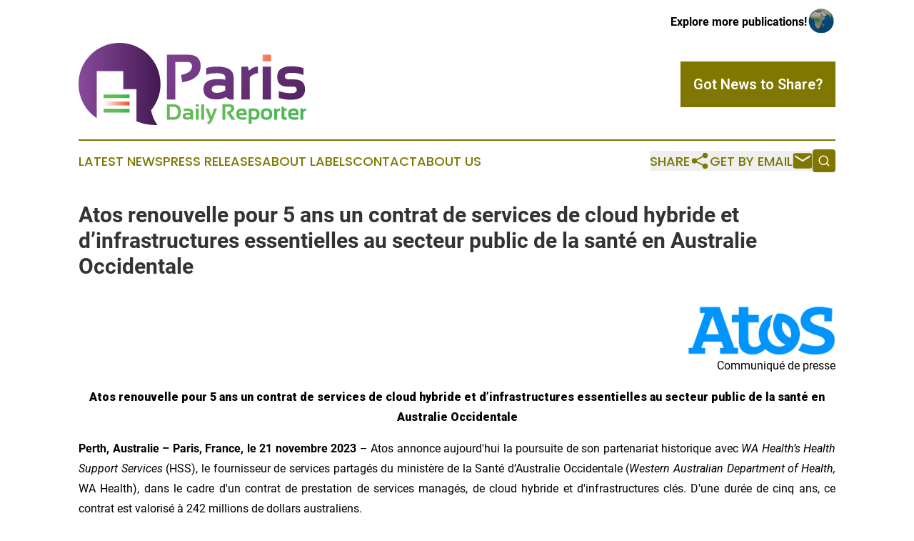

--- FILE ---
content_type: text/html;charset=utf-8
request_url: https://www.parisdailyreporter.com/article/669898065-atos-renouvelle-pour-5-ans-un-contrat-de-services-de-cloud-hybride-et-d-infrastructures-essentielles-au-secteur-public-de-la-sant-en-australie
body_size: 7932
content:
<!DOCTYPE html>
<html lang="en">
<head>
  <title>Atos renouvelle pour 5 ans un contrat de services de cloud hybride et d’infrastructures essentielles au secteur public de la santé en Australie Occidentale  | Paris Daily Reporter</title>
  <meta charset="utf-8">
  <meta name="viewport" content="width=device-width, initial-scale=1">
    <meta name="description" content="Paris Daily Reporter is an online news publication focusing on the France: Following the news from France">
    <link rel="icon" href="https://cdn.newsmatics.com/agp/sites/parisdailyreporter-favicon-1.png" type="image/png">
  <meta name="csrf-token" content="8547KHvvg4vl8DOH5zESD3PnUXbfgYqXdiKQ4tgoxks=">
  <meta name="csrf-param" content="authenticity_token">
  <link href="/css/styles.min.css?v1d0b8e25eaccc1ca72b30a2f13195adabfa54991" rel="stylesheet" data-turbo-track="reload">
  <link rel="stylesheet" href="/plugins/vanilla-cookieconsent/cookieconsent.css?v1d0b8e25eaccc1ca72b30a2f13195adabfa54991">
  
<style type="text/css">
    :root {
        --color-primary-background: rgba(127, 119, 0, 0.1);
        --color-primary: #7f7700;
        --color-secondary: #d44421;
    }
</style>

  <script type="importmap">
    {
      "imports": {
          "adController": "/js/controllers/adController.js?v1d0b8e25eaccc1ca72b30a2f13195adabfa54991",
          "alertDialog": "/js/controllers/alertDialog.js?v1d0b8e25eaccc1ca72b30a2f13195adabfa54991",
          "articleListController": "/js/controllers/articleListController.js?v1d0b8e25eaccc1ca72b30a2f13195adabfa54991",
          "dialog": "/js/controllers/dialog.js?v1d0b8e25eaccc1ca72b30a2f13195adabfa54991",
          "flashMessage": "/js/controllers/flashMessage.js?v1d0b8e25eaccc1ca72b30a2f13195adabfa54991",
          "gptAdController": "/js/controllers/gptAdController.js?v1d0b8e25eaccc1ca72b30a2f13195adabfa54991",
          "hamburgerController": "/js/controllers/hamburgerController.js?v1d0b8e25eaccc1ca72b30a2f13195adabfa54991",
          "labelsDescription": "/js/controllers/labelsDescription.js?v1d0b8e25eaccc1ca72b30a2f13195adabfa54991",
          "searchController": "/js/controllers/searchController.js?v1d0b8e25eaccc1ca72b30a2f13195adabfa54991",
          "videoController": "/js/controllers/videoController.js?v1d0b8e25eaccc1ca72b30a2f13195adabfa54991",
          "navigationController": "/js/controllers/navigationController.js?v1d0b8e25eaccc1ca72b30a2f13195adabfa54991"          
      }
    }
  </script>
  <script>
      (function(w,d,s,l,i){w[l]=w[l]||[];w[l].push({'gtm.start':
      new Date().getTime(),event:'gtm.js'});var f=d.getElementsByTagName(s)[0],
      j=d.createElement(s),dl=l!='dataLayer'?'&l='+l:'';j.async=true;
      j.src='https://www.googletagmanager.com/gtm.js?id='+i+dl;
      f.parentNode.insertBefore(j,f);
      })(window,document,'script','dataLayer','GTM-KGCXW2X');
  </script>

  <script>
    window.dataLayer.push({
      'cookie_settings': 'delta'
    });
  </script>
</head>
<body class="df-5 is-subpage">
<noscript>
  <iframe src="https://www.googletagmanager.com/ns.html?id=GTM-KGCXW2X"
          height="0" width="0" style="display:none;visibility:hidden"></iframe>
</noscript>
<div class="layout">

  <!-- Top banner -->
  <div class="max-md:hidden w-full content universal-ribbon-inner flex justify-end items-center">
    <a href="https://www.affinitygrouppublishing.com/" target="_blank" class="brands">
      <span class="font-bold text-black">Explore more publications!</span>
      <div>
        <img src="/images/globe.png" height="40" width="40" class="icon-globe"/>
      </div>
    </a>
  </div>
  <header data-controller="hamburger">
  <div class="content">
    <div class="header-top">
      <div class="flex gap-2 masthead-container justify-between items-center">
        <div class="mr-4 logo-container">
          <a href="/">
              <img src="https://cdn.newsmatics.com/agp/sites/parisdailyreporter-logo-1.svg" alt="Paris Daily Reporter"
                class="max-md:!h-[60px] lg:!max-h-[115px]" height="118"
                width="auto" />
          </a>
        </div>
        <button class="hamburger relative w-8 h-6">
          <span aria-hidden="true"
            class="block absolute h-[2px] w-9 bg-[--color-primary] transform transition duration-500 ease-in-out -translate-y-[15px]"></span>
          <span aria-hidden="true"
            class="block absolute h-[2px] w-7 bg-[--color-primary] transform transition duration-500 ease-in-out translate-x-[7px]"></span>
          <span aria-hidden="true"
            class="block absolute h-[2px] w-9 bg-[--color-primary] transform transition duration-500 ease-in-out translate-y-[15px]"></span>
        </button>
        <a href="/submit-news" class="max-md:hidden button button-upload-content button-primary w-fit">
          <span>Got News to Share?</span>
        </a>
      </div>
      <!--  Screen size line  -->
      <div class="absolute bottom-0 -ml-[20px] w-screen h-[1px] bg-[--color-primary] z-50 md:hidden">
      </div>
    </div>
    <!-- Navigation bar -->
    <div class="navigation is-hidden-on-mobile" id="main-navigation">
      <div class="w-full md:hidden">
        <div data-controller="search" class="relative w-full">
  <div data-search-target="form" class="relative active">
    <form data-action="submit->search#performSearch" class="search-form">
      <input type="text" name="query" placeholder="Search..." data-search-target="input" class="search-input md:hidden" />
      <button type="button" data-action="click->search#toggle" data-search-target="icon" class="button-search">
        <img height="18" width="18" src="/images/search.svg" />
      </button>
    </form>
  </div>
</div>

      </div>
      <nav class="navigation-part">
          <a href="/latest-news" class="nav-link">
            Latest News
          </a>
          <a href="/press-releases" class="nav-link">
            Press Releases
          </a>
          <a href="/about-labels" class="nav-link">
            About Labels
          </a>
          <a href="/contact" class="nav-link">
            Contact
          </a>
          <a href="/about" class="nav-link">
            About Us
          </a>
      </nav>
      <div class="w-full md:w-auto md:justify-end">
        <div data-controller="navigation" class="header-actions hidden">
  <button class="nav-link flex gap-1 items-center" onclick="window.ShareDialog.openDialog()">
    <span data-navigation-target="text">
      Share
    </span>
    <span class="icon-share"></span>
  </button>
  <button onclick="window.AlertDialog.openDialog()" class="nav-link nav-link-email flex items-center gap-1.5">
    <span data-navigation-target="text">
      Get by Email
    </span>
    <span class="icon-mail"></span>
  </button>
  <div class="max-md:hidden">
    <div data-controller="search" class="relative w-full">
  <div data-search-target="form" class="relative active">
    <form data-action="submit->search#performSearch" class="search-form">
      <input type="text" name="query" placeholder="Search..." data-search-target="input" class="search-input md:hidden" />
      <button type="button" data-action="click->search#toggle" data-search-target="icon" class="button-search">
        <img height="18" width="18" src="/images/search.svg" />
      </button>
    </form>
  </div>
</div>

  </div>
</div>

      </div>
      <a href="/submit-news" class="md:hidden uppercase button button-upload-content button-primary w-fit">
        <span>Got News to Share?</span>
      </a>
      <a href="https://www.affinitygrouppublishing.com/" target="_blank" class="nav-link-agp">
        Explore more publications!
        <img src="/images/globe.png" height="35" width="35" />
      </a>
    </div>
  </div>
</header>

  <div id="main-content" class="content">
    <div id="flash-message"></div>
    <h1>Atos renouvelle pour 5 ans un contrat de services de cloud hybride et d’infrastructures essentielles au secteur public de la santé en Australie Occidentale </h1>
<div class="press-release">
  
      <p align="right"><img alt="" data-mce-src="/api/ImageRender/DownloadFile?resourceId=e6ddbf9e-24a7-4e32-af0e-9bcbb817bbe3&amp;size=3" height="71.0px" name="GNW_RichHtml_IMG" src="https://ml-eu.globenewswire.com/Resource/Download/e6ddbf9e-24a7-4e32-af0e-9bcbb817bbe3" width="206.55px">Communiqu&#xE9; de presse</p>  <p align="center"><strong><strong>Atos renouvelle pour 5 ans un contrat de services de cloud hybride et d&#x2019;infrastructures essentielles au secteur public de la sant&#xE9; en Australie Occidentale </strong></strong></p>  <p align="justify"><strong>Perth, Australie &#x2013; Paris, France, le 21 novembre 2023</strong> &#x2013; Atos annonce aujourd'hui la poursuite de son partenariat historique avec <em>WA Health&#x2019;s Health Support Services</em> (HSS), le fournisseur de services partag&#xE9;s du minist&#xE8;re de la Sant&#xE9; d&#x2019;Australie Occidentale (<em>Western Australian Department of Health, </em>WA Health), dans le cadre d'un contrat de prestation de services manag&#xE9;s, de cloud hybride et d'infrastructures cl&#xE9;s. D'une dur&#xE9;e de cinq ans, ce contrat est valoris&#xE9; &#xE0; 242 millions de dollars australiens. </p>  <p align="justify">Atos fournira des solutions technologiques de pointe sp&#xE9;cialement con&#xE7;ues pour soutenir la digitalisation continue des dossiers m&#xE9;dicaux et des syst&#xE8;mes de sant&#xE9;, afin que la population d&#x2019;Australie Occidentale continue de b&#xE9;n&#xE9;ficier d&#x2019;un niveau de soins parmi les plus &#xE9;lev&#xE9;s au monde.</p>  <p align="justify"><strong>Daniele Principato, Directeur de la r&#xE9;gion Asie Pacifique, Atos</strong>, a d&#xE9;clar&#xE9;&#xA0;:<em> &#xAB;&#xA0;Nous sommes tr&#xE8;s fiers de poursuivre notre partenariat avec HSS en Australie occidentale. Le renouvellement de ce contrat t&#xE9;moigne de notre capacit&#xE9; &#xE0; fournir des services technologiques de premier ordre &#xE0; nos clients de la r&#xE9;gion Asie Pacifique et souligne notre fort engagement sur le march&#xE9; australien.&#xA0;&#xBB;</em></p>  <p align="justify"><strong>James Berry, Directeur Australie et Nouvelle Z&#xE9;lande, Atos</strong>, a d&#xE9;clar&#xE9;&#xA0;:<em> &#xAB;&#xA0;D&#xE8;s le d&#xE9;but de notre partenariat, nous avons forg&#xE9; une relation solide en collaborant &#xE9;troitement pour cr&#xE9;er HealthNext et am&#xE9;liorer aussi bien la qualit&#xE9; que la performance de l&#x2019;infrastructure informatique et de communication de HSS. Aujourd'hui, nous nous r&#xE9;jouissons de continuer &#xE0; r&#xE9;unir le meilleur de nos ressources humaines et technologiques pour que le d&#xE9;ploiement de la strat&#xE9;gie num&#xE9;rique du syst&#xE8;me de sant&#xE9; d'Australie Occidentale par HSS soit un succ&#xE8;s. &#xBB;</em></p>  <p align="justify"><strong>Jonathan Smith, Directeur de l'information de HSS</strong>, a d&#xE9;clar&#xE9;&#xA0;:<em> &#xAB;&#xA0;Nous sommes tr&#xE8;s heureux d&#x2019;annoncer le renouvellement de notre partenariat avec Atos. Ensemble, nous avons d&#xE9;j&#xE0; mis en &#x153;uvre avec succ&#xE8;s le plus grand programme de refonte de plateforme applicative jamais engag&#xE9; par WA Health, un projet achev&#xE9; dans les d&#xE9;lais et qui r&#xE9;pond &#xE0; nos exigences en termes de conformit&#xE9; et de s&#xE9;curit&#xE9;. Nous sommes impatients de poursuivre notre collaboration avec Atos afin de mettre en &#x153;uvre la strat&#xE9;gie digitale de WA Health.&#xA0;</em>&#xBB;</p>  <p align="justify">Atos et HSS collaborent &#xE9;troitement depuis 2019 sur l&#x2019;&#xE9;volution et la digitalisation des syst&#xE8;mes d&#x2019;information et de communication de WA Health. L'accord initial entre les deux partenaires comprenait la prestation de solutions de cloud priv&#xE9;, de cloud public, d'orchestration de cloud hybride, de co-localisation et de services manag&#xE9;s pour plus de 2000 serveurs, h&#xE9;bergeant plus de 1000 applications, ainsi qu&#x2019;une prestation de services manag&#xE9;s de cloud public s&#x2019;appuyant sur trois hyperscalers. </p>  <p align="justify">Ensemble, Atos et HSS con&#xE7;oivent la strat&#xE9;gie informatique et d&#xE9;ploient des programmes informatiques complexes et &#xE0; grande &#xE9;chelle.</p>  <p align="justify">Cette collaboration continue permet &#xE0; HSS et &#xE0; son client, WA Health, de tirer parti des solutions de pointe d'Atos pour mieux prioriser et servir les besoins de sant&#xE9; de la population d'Australie Occidentale. </p>  <p align="justify">Pour en savoir plus sur les solutions Tech Foundations d'Atos&#xA0;: <a href="https://www.globenewswire.com/Tracker?data=zhtm63oDhr7qqfhpY1QX4g47pW3CNQWNjraB0v7SHuj1VjcbtKb3lflEp8yZoeFQY9fGDcuW1P3YStcWnPxtjK_Z00gDn8M7NnynrYWkeAi2IxvA12QwljJUcx6VEPJSk7LcwsvNnimK12g0oTdH89bd-uqUPmd-Z0_wxu7FB9M=" rel="nofollow" target="_blank">https://atos.net/advancing-what-matters/en/</a></p>  <p align="center">***</p>  <p align="justify"><strong>&#xC0; propos d&#x2019;Atos </strong><br>Atos est un leader international de la transformation digitale avec 105 000 collaborateurs et un chiffre d&#x2019;affaires annuel d&#x2019;environ 11 milliards d&#x2019;euros. Num&#xE9;ro un europ&#xE9;en du cloud, de la cybers&#xE9;curit&#xE9; et des supercalculateurs, le Groupe fournit des solutions int&#xE9;gr&#xE9;es pour tous les secteurs, dans 69 pays. Pionnier des services et produits de d&#xE9;carbonation, Atos s&#x2019;engage &#xE0; fournir des solutions num&#xE9;riques s&#xE9;curis&#xE9;es et d&#xE9;carbon&#xE9;es &#xE0; ses clients. Atos est une SE (Soci&#xE9;t&#xE9; Europ&#xE9;enne) cot&#xE9;e sur Euronext Paris.</p>  <p align="justify">La&#xA0;<a href="https://www.globenewswire.com/Tracker?data=niMxSroWxpZy5XzpOg_O-6Ne0m00ineod4wiG-SewZLX6QbhSBN-pQ57qVKOrKjaqOvEFMpdlPTABOb4C0n3FF-kh9_qi4FagzFFgi8RLfK37HTrNseKnZKfcfiTE8uF" rel="nofollow" target="_blank">raison d&#x2019;&#xEA;tre d&#x2019;Atos</a>&#xA0;est de contribuer &#xE0; fa&#xE7;onner l&#x2019;espace informationnel. Avec ses comp&#xE9;tences et ses services, le Groupe supporte le d&#xE9;veloppement de la connaissance, de l&#x2019;&#xE9;ducation et de la recherche dans une approche pluriculturelle et contribue au d&#xE9;veloppement de l&#x2019;excellence scientifique et technologique. Partout dans le monde, Atos permet &#xE0; ses clients et &#xE0; ses collaborateurs, et plus g&#xE9;n&#xE9;ralement au plus grand nombre, de vivre, travailler et progresser durablement et en toute confiance dans l&#x2019;espace informationnel.</p>  <p align="justify"><strong>Contacts presse</strong><br>Lucie Leonardi | <a href="https://www.globenewswire.com/Tracker?data=27Znj7UDALdsUcoVkPb6skE6fyw4Ai81qIEZfDW2MyxOtMj9lw9C-SVyMFbTOesawQKQ8OHitttwuP1CkK-6a9_ZmPQ9XLBi2kcxcc9fkU8=" rel="nofollow" target="_blank">lucie.leonardi@atos.net</a> | +61 458670271<br>Isabelle Grang&#xE9; | <a href="https://www.globenewswire.com/Tracker?data=VZ1_4_PZfTtofWi9qUDeClaVEF4X5VYu4NnpsOVCZnYmyXdzN1DnIBMFPEVZVccUVqqatARYnE1PPyjtZCTXZ3N9JgT1yqUzNv1PFGuv2tdJgDQWSB9yke814yf-DvbJ" rel="nofollow" target="_blank">isabelle.grange@atos.net</a> | +33 (0) 6 64 56 74 88</p>  <p></p> <p id="gnw_attachments_section-header">
    <strong>Pi&#xE8;ces jointes</strong>
</p>
<ul id="gnw_attachments_section-items">
            <li>
        <a target="_blank" href="https://ml-eu.globenewswire.com/Resource/Download/5c2f0181-6f05-4ce8-85aa-85863e461b81" rel="nofollow">HSS and Atos</a>
      </li>
            <li>
        <a target="_blank" href="https://ml-eu.globenewswire.com/Resource/Download/fd5c263f-3d59-44b8-abbb-07529cc73b64" rel="nofollow">CP - Atos renouvelle pour 5 ans un contrat de services de cloud hybride et d&#x2019;infrastructures dans le secteur public de la sant&#xE9; en Australie Occidentale</a>
      </li>
      </ul>
<img class="__GNW8366DE3E__IMG" src="https://www.globenewswire.com/newsroom/ti?nf=MTAwMDkwMDM2MSM0MDE2OTA0NzYjMTAxMDk1NQ=="> <br><img src="https://ml-eu.globenewswire.com/media/ZGMzNjJiNTItMmI5YS00OWY4LWEyYTQtMmNjZmY0NTMzYmY5LTEwMTA5NTU=/tiny/Atos-International.png" referrerpolicy="no-referrer-when-downgrade"><p><a href="https://www.globenewswire.com/NewsRoom/AttachmentNg/7bfbf7a2-4bbd-4e56-b847-63e271a8e3fd" rel="nofollow"><img src="https://ml-eu.globenewswire.com/media/7bfbf7a2-4bbd-4e56-b847-63e271a8e3fd/small/" border="0" width="150" height="107" alt="Primary Logo"></a></p>
<div style="padding:0px;width: 100%;">
<div style="clear:both"></div>
<div style="float: right;padding-left:20px">
<div><h5>HSS and Atos</h5></div>
<div> <a target="_blank" href="https://www.globenewswire.com/NewsRoom/AttachmentNg/5c2f0181-6f05-4ce8-85aa-85863e461b81/fr" rel="nofollow"><img src="https://ml-eu.globenewswire.com/media/5c2f0181-6f05-4ce8-85aa-85863e461b81/medium/hss-and-atos.jpg"> </a>
</div>
<p></p>
<div> <h5>Daniele Principato, CEO Atos APAC; Robert Toms, Chief Executive HSS; Katerina Andronis, Client Executive Partner Atos; James Berry, Managing Director Atos Australia &amp; New Zealand; Jonathan Smith, Chief Information Officer HSS</h5>
</div>
</div>
</div>
    <p>
  Legal Disclaimer:
</p>
<p>
  EIN Presswire provides this news content "as is" without warranty of any kind. We do not accept any responsibility or liability
  for the accuracy, content, images, videos, licenses, completeness, legality, or reliability of the information contained in this
  article. If you have any complaints or copyright issues related to this article, kindly contact the author above.
</p>
<img class="prtr" src="https://www.einpresswire.com/tracking/article.gif?t=5&a=Eshu5SkBAglb6XX_&i=NtmYWlmm5gorO9oC" alt="">
</div>

  </div>
</div>
<footer class="footer footer-with-line">
  <div class="content flex flex-col">
    <p class="footer-text text-sm mb-4 order-2 lg:order-1">© 1995-2026 Newsmatics Inc. dba Affinity Group Publishing &amp; Paris Daily Reporter. All Rights Reserved.</p>
    <div class="footer-nav lg:mt-2 mb-[30px] lg:mb-0 flex gap-7 flex-wrap justify-center order-1 lg:order-2">
        <a href="/about" class="footer-link">About</a>
        <a href="/archive" class="footer-link">Press Release Archive</a>
        <a href="/submit-news" class="footer-link">Submit Press Release</a>
        <a href="/legal/terms" class="footer-link">Terms &amp; Conditions</a>
        <a href="/legal/dmca" class="footer-link">Copyright/DMCA Policy</a>
        <a href="/legal/privacy" class="footer-link">Privacy Policy</a>
        <a href="/contact" class="footer-link">Contact</a>
    </div>
  </div>
</footer>
<div data-controller="dialog" data-dialog-url-value="/" data-action="click->dialog#clickOutside">
  <dialog
    class="modal-shadow fixed backdrop:bg-black/20 z-40 text-left bg-white rounded-full w-[350px] h-[350px] overflow-visible"
    data-dialog-target="modal"
  >
    <div class="text-center h-full flex items-center justify-center">
      <button data-action="click->dialog#close" type="button" class="modal-share-close-button">
        ✖
      </button>
      <div>
        <div class="mb-4">
          <h3 class="font-bold text-[28px] mb-3">Share us</h3>
          <span class="text-[14px]">on your social networks:</span>
        </div>
        <div class="flex gap-6 justify-center text-center">
          <a href="https://www.facebook.com/sharer.php?u=https://www.parisdailyreporter.com" class="flex flex-col items-center font-bold text-[#4a4a4a] text-sm" target="_blank">
            <span class="h-[55px] flex items-center">
              <img width="40px" src="/images/fb.png" alt="Facebook" class="mb-2">
            </span>
            <span class="text-[14px]">
              Facebook
            </span>
          </a>
          <a href="https://www.linkedin.com/sharing/share-offsite/?url=https://www.parisdailyreporter.com" class="flex flex-col items-center font-bold text-[#4a4a4a] text-sm" target="_blank">
            <span class="h-[55px] flex items-center">
              <img width="40px" height="40px" src="/images/linkedin.png" alt="LinkedIn" class="mb-2">
            </span>
            <span class="text-[14px]">
            LinkedIn
            </span>
          </a>
        </div>
      </div>
    </div>
  </dialog>
</div>

<div data-controller="alert-dialog" data-action="click->alert-dialog#clickOutside">
  <dialog
    class="fixed backdrop:bg-black/20 modal-shadow z-40 text-left bg-white rounded-full w-full max-w-[450px] aspect-square overflow-visible"
    data-alert-dialog-target="modal">
    <div class="flex items-center text-center -mt-4 h-full flex-1 p-8 md:p-12">
      <button data-action="click->alert-dialog#close" type="button" class="modal-close-button">
        ✖
      </button>
      <div class="w-full" data-alert-dialog-target="subscribeForm">
        <img class="w-8 mx-auto mb-4" src="/images/agps.svg" alt="AGPs" />
        <p class="md:text-lg">Get the latest news on this topic.</p>
        <h3 class="dialog-title mt-4">SIGN UP FOR FREE TODAY</h3>
        <form data-action="submit->alert-dialog#submit" method="POST" action="/alerts">
  <input type="hidden" name="authenticity_token" value="8547KHvvg4vl8DOH5zESD3PnUXbfgYqXdiKQ4tgoxks=">

  <input data-alert-dialog-target="fullnameInput" type="text" name="fullname" id="fullname" autocomplete="off" tabindex="-1">
  <label>
    <input data-alert-dialog-target="emailInput" placeholder="Email address" name="email" type="email"
      value=""
      class="rounded-xs mb-2 block w-full bg-white px-4 py-2 text-gray-900 border-[1px] border-solid border-gray-600 focus:border-2 focus:border-gray-800 placeholder:text-gray-400"
      required>
  </label>
  <div class="text-red-400 text-sm" data-alert-dialog-target="errorMessage"></div>

  <input data-alert-dialog-target="timestampInput" type="hidden" name="timestamp" value="1769198761" autocomplete="off" tabindex="-1">

  <input type="submit" value="Sign Up"
    class="!rounded-[3px] w-full mt-2 mb-4 bg-primary px-5 py-2 leading-5 font-semibold text-white hover:color-primary/75 cursor-pointer">
</form>
<a data-action="click->alert-dialog#close" class="text-black underline hover:no-underline inline-block mb-4" href="#">No Thanks</a>
<p class="text-[15px] leading-[22px]">
  By signing to this email alert, you<br /> agree to our
  <a href="/legal/terms" class="underline text-primary hover:no-underline" target="_blank">Terms & Conditions</a>
</p>

      </div>
      <div data-alert-dialog-target="checkEmail" class="hidden">
        <img class="inline-block w-9" src="/images/envelope.svg" />
        <h3 class="dialog-title">Check Your Email</h3>
        <p class="text-lg mb-12">We sent a one-time activation link to <b data-alert-dialog-target="userEmail"></b>.
          Just click on the link to
          continue.</p>
        <p class="text-lg">If you don't see the email in your inbox, check your spam folder or <a
            class="underline text-primary hover:no-underline" data-action="click->alert-dialog#showForm" href="#">try
            again</a>
        </p>
      </div>

      <!-- activated -->
      <div data-alert-dialog-target="activated" class="hidden">
        <img class="w-8 mx-auto mb-4" src="/images/agps.svg" alt="AGPs" />
        <h3 class="dialog-title">SUCCESS</h3>
        <p class="text-lg">You have successfully confirmed your email and are subscribed to <b>
            Paris Daily Reporter
          </b> daily
          news alert.</p>
      </div>
      <!-- alreadyActivated -->
      <div data-alert-dialog-target="alreadyActivated" class="hidden">
        <img class="w-8 mx-auto mb-4" src="/images/agps.svg" alt="AGPs" />
        <h3 class="dialog-title">Alert was already activated</h3>
        <p class="text-lg">It looks like you have already confirmed and are receiving the <b>
            Paris Daily Reporter
          </b> daily news
          alert.</p>
      </div>
      <!-- activateErrorMessage -->
      <div data-alert-dialog-target="activateErrorMessage" class="hidden">
        <img class="w-8 mx-auto mb-4" src="/images/agps.svg" alt="AGPs" />
        <h3 class="dialog-title">Oops!</h3>
        <p class="text-lg mb-4">It looks like something went wrong. Please try again.</p>
        <form data-action="submit->alert-dialog#submit" method="POST" action="/alerts">
  <input type="hidden" name="authenticity_token" value="8547KHvvg4vl8DOH5zESD3PnUXbfgYqXdiKQ4tgoxks=">

  <input data-alert-dialog-target="fullnameInput" type="text" name="fullname" id="fullname" autocomplete="off" tabindex="-1">
  <label>
    <input data-alert-dialog-target="emailInput" placeholder="Email address" name="email" type="email"
      value=""
      class="rounded-xs mb-2 block w-full bg-white px-4 py-2 text-gray-900 border-[1px] border-solid border-gray-600 focus:border-2 focus:border-gray-800 placeholder:text-gray-400"
      required>
  </label>
  <div class="text-red-400 text-sm" data-alert-dialog-target="errorMessage"></div>

  <input data-alert-dialog-target="timestampInput" type="hidden" name="timestamp" value="1769198761" autocomplete="off" tabindex="-1">

  <input type="submit" value="Sign Up"
    class="!rounded-[3px] w-full mt-2 mb-4 bg-primary px-5 py-2 leading-5 font-semibold text-white hover:color-primary/75 cursor-pointer">
</form>
<a data-action="click->alert-dialog#close" class="text-black underline hover:no-underline inline-block mb-4" href="#">No Thanks</a>
<p class="text-[15px] leading-[22px]">
  By signing to this email alert, you<br /> agree to our
  <a href="/legal/terms" class="underline text-primary hover:no-underline" target="_blank">Terms & Conditions</a>
</p>

      </div>

      <!-- deactivated -->
      <div data-alert-dialog-target="deactivated" class="hidden">
        <img class="w-8 mx-auto mb-4" src="/images/agps.svg" alt="AGPs" />
        <h3 class="dialog-title">You are Unsubscribed!</h3>
        <p class="text-lg">You are no longer receiving the <b>
            Paris Daily Reporter
          </b>daily news alert.</p>
      </div>
      <!-- alreadyDeactivated -->
      <div data-alert-dialog-target="alreadyDeactivated" class="hidden">
        <img class="w-8 mx-auto mb-4" src="/images/agps.svg" alt="AGPs" />
        <h3 class="dialog-title">You have already unsubscribed!</h3>
        <p class="text-lg">You are no longer receiving the <b>
            Paris Daily Reporter
          </b> daily news alert.</p>
      </div>
      <!-- deactivateErrorMessage -->
      <div data-alert-dialog-target="deactivateErrorMessage" class="hidden">
        <img class="w-8 mx-auto mb-4" src="/images/agps.svg" alt="AGPs" />
        <h3 class="dialog-title">Oops!</h3>
        <p class="text-lg">Try clicking the Unsubscribe link in the email again and if it still doesn't work, <a
            href="/contact">contact us</a></p>
      </div>
    </div>
  </dialog>
</div>

<script src="/plugins/vanilla-cookieconsent/cookieconsent.umd.js?v1d0b8e25eaccc1ca72b30a2f13195adabfa54991"></script>
  <script src="/js/cookieconsent.js?v1d0b8e25eaccc1ca72b30a2f13195adabfa54991"></script>

<script type="module" src="/js/app.js?v1d0b8e25eaccc1ca72b30a2f13195adabfa54991"></script>
</body>
</html>


--- FILE ---
content_type: image/svg+xml
request_url: https://cdn.newsmatics.com/agp/sites/parisdailyreporter-logo-1.svg
body_size: 25559
content:
<?xml version="1.0" encoding="UTF-8" standalone="no"?>
<svg
   xmlns:dc="http://purl.org/dc/elements/1.1/"
   xmlns:cc="http://creativecommons.org/ns#"
   xmlns:rdf="http://www.w3.org/1999/02/22-rdf-syntax-ns#"
   xmlns:svg="http://www.w3.org/2000/svg"
   xmlns="http://www.w3.org/2000/svg"
   viewBox="0 0 329.12399 118.56849"
   height="118.56849"
   width="329.12399"
   xml:space="preserve"
   id="svg2"
   version="1.1"><metadata
     id="metadata8"><rdf:RDF><cc:Work
         rdf:about=""><dc:format>image/svg+xml</dc:format><dc:type
           rdf:resource="http://purl.org/dc/dcmitype/StillImage" /></cc:Work></rdf:RDF></metadata><defs
     id="defs6"><linearGradient
       id="linearGradient28"
       spreadMethod="pad"
       gradientTransform="matrix(156.56812,-156.56812,-156.56812,-156.56812,144.64766,201.29549)"
       gradientUnits="userSpaceOnUse"
       y2="0"
       x2="1"
       y1="0"
       x1="0"><stop
         id="stop24"
         offset="0"
         style="stop-opacity:1;stop-color:#894a9c" /><stop
         id="stop26"
         offset="1"
         style="stop-opacity:1;stop-color:#431952" /></linearGradient><linearGradient
       id="linearGradient48"
       spreadMethod="pad"
       gradientTransform="matrix(156.56812,-156.56812,-156.56812,-156.56812,161.67267,218.32051)"
       gradientUnits="userSpaceOnUse"
       y2="0"
       x2="1"
       y1="0"
       x1="0"><stop
         id="stop44"
         offset="0"
         style="stop-opacity:1;stop-color:#894a9c" /><stop
         id="stop46"
         offset="1"
         style="stop-opacity:1;stop-color:#431952" /></linearGradient><linearGradient
       id="linearGradient68"
       spreadMethod="pad"
       gradientTransform="matrix(156.56812,-156.56812,-156.56812,-156.56812,178.79489,235.44273)"
       gradientUnits="userSpaceOnUse"
       y2="0"
       x2="1"
       y1="0"
       x1="0"><stop
         id="stop64"
         offset="0"
         style="stop-opacity:1;stop-color:#894a9c" /><stop
         id="stop66"
         offset="1"
         style="stop-opacity:1;stop-color:#431952" /></linearGradient><linearGradient
       id="linearGradient88"
       spreadMethod="pad"
       gradientTransform="matrix(54.187469,-34.770294,-34.770294,-54.187469,241.03777,204.46454)"
       gradientUnits="userSpaceOnUse"
       y2="0"
       x2="1"
       y1="0"
       x1="0"><stop
         id="stop84"
         offset="0"
         style="stop-opacity:1;stop-color:#ffef1f" /><stop
         id="stop86"
         offset="1"
         style="stop-opacity:1;stop-color:#ffffff" /></linearGradient><linearGradient
       id="linearGradient108"
       spreadMethod="pad"
       gradientTransform="matrix(54.187469,-34.770294,-34.770294,-54.187469,241.03777,204.46454)"
       gradientUnits="userSpaceOnUse"
       y2="0"
       x2="1"
       y1="0"
       x1="0"><stop
         id="stop104"
         offset="0"
         style="stop-opacity:1;stop-color:#ffffff" /><stop
         id="stop106"
         offset="1"
         style="stop-opacity:1;stop-color:#ef4c27" /></linearGradient><linearGradient
       id="linearGradient128"
       spreadMethod="pad"
       gradientTransform="matrix(121.46671,-121.46671,-121.46671,-121.46671,211.4583,221.33569)"
       gradientUnits="userSpaceOnUse"
       y2="0"
       x2="1"
       y1="0"
       x1="0"><stop
         id="stop124"
         offset="0"
         style="stop-opacity:1;stop-color:#894a9c" /><stop
         id="stop126"
         offset="1"
         style="stop-opacity:1;stop-color:#431952" /></linearGradient><linearGradient
       id="linearGradient148"
       spreadMethod="pad"
       gradientTransform="matrix(156.56812,-156.56812,-156.56812,-156.56812,201.24843,257.89627)"
       gradientUnits="userSpaceOnUse"
       y2="0"
       x2="1"
       y1="0"
       x1="0"><stop
         id="stop144"
         offset="0"
         style="stop-opacity:1;stop-color:#894a9c" /><stop
         id="stop146"
         offset="1"
         style="stop-opacity:1;stop-color:#431952" /></linearGradient><linearGradient
       id="linearGradient170"
       spreadMethod="pad"
       gradientTransform="matrix(156.56812,-156.56812,-156.56812,-156.56812,121.0145,177.66234)"
       gradientUnits="userSpaceOnUse"
       y2="0"
       x2="1"
       y1="0"
       x1="0"><stop
         id="stop164"
         offset="0"
         style="stop-opacity:1;stop-color:#62bb56" /><stop
         id="stop166"
         offset="0.49817839"
         style="stop-opacity:1;stop-color:#62bb56" /><stop
         id="stop168"
         offset="1"
         style="stop-opacity:1;stop-color:#37b453" /></linearGradient><linearGradient
       id="linearGradient192"
       spreadMethod="pad"
       gradientTransform="matrix(156.56812,-156.56812,-156.56812,-156.56812,128.39789,185.04573)"
       gradientUnits="userSpaceOnUse"
       y2="0"
       x2="1"
       y1="0"
       x1="0"><stop
         id="stop186"
         offset="0"
         style="stop-opacity:1;stop-color:#62bb56" /><stop
         id="stop188"
         offset="0.49817839"
         style="stop-opacity:1;stop-color:#62bb56" /><stop
         id="stop190"
         offset="1"
         style="stop-opacity:1;stop-color:#37b453" /></linearGradient><linearGradient
       id="linearGradient214"
       spreadMethod="pad"
       gradientTransform="matrix(156.56812,-156.56812,-156.56812,-156.56812,134.61687,191.26469)"
       gradientUnits="userSpaceOnUse"
       y2="0"
       x2="1"
       y1="0"
       x1="0"><stop
         id="stop208"
         offset="0"
         style="stop-opacity:1;stop-color:#62bb56" /><stop
         id="stop210"
         offset="0.49817839"
         style="stop-opacity:1;stop-color:#62bb56" /><stop
         id="stop212"
         offset="1"
         style="stop-opacity:1;stop-color:#37b453" /></linearGradient><linearGradient
       id="linearGradient236"
       spreadMethod="pad"
       gradientTransform="matrix(156.56812,-156.56812,-156.56812,-156.56812,137.61597,194.26379)"
       gradientUnits="userSpaceOnUse"
       y2="0"
       x2="1"
       y1="0"
       x1="0"><stop
         id="stop230"
         offset="0"
         style="stop-opacity:1;stop-color:#62bb56" /><stop
         id="stop232"
         offset="0.49817839"
         style="stop-opacity:1;stop-color:#62bb56" /><stop
         id="stop234"
         offset="1"
         style="stop-opacity:1;stop-color:#37b453" /></linearGradient><linearGradient
       id="linearGradient258"
       spreadMethod="pad"
       gradientTransform="matrix(156.56812,-156.56812,-156.56812,-156.56812,140.67921,197.32706)"
       gradientUnits="userSpaceOnUse"
       y2="0"
       x2="1"
       y1="0"
       x1="0"><stop
         id="stop252"
         offset="0"
         style="stop-opacity:1;stop-color:#62bb56" /><stop
         id="stop254"
         offset="0.49817839"
         style="stop-opacity:1;stop-color:#62bb56" /><stop
         id="stop256"
         offset="1"
         style="stop-opacity:1;stop-color:#37b453" /></linearGradient><linearGradient
       id="linearGradient280"
       spreadMethod="pad"
       gradientTransform="matrix(156.56812,-156.56812,-156.56812,-156.56812,150.90158,207.54942)"
       gradientUnits="userSpaceOnUse"
       y2="0"
       x2="1"
       y1="0"
       x1="0"><stop
         id="stop274"
         offset="0"
         style="stop-opacity:1;stop-color:#62bb56" /><stop
         id="stop276"
         offset="0.49817839"
         style="stop-opacity:1;stop-color:#62bb56" /><stop
         id="stop278"
         offset="1"
         style="stop-opacity:1;stop-color:#37b453" /></linearGradient><linearGradient
       id="linearGradient302"
       spreadMethod="pad"
       gradientTransform="matrix(156.56812,-156.56812,-156.56812,-156.56812,157.66632,214.31415)"
       gradientUnits="userSpaceOnUse"
       y2="0"
       x2="1"
       y1="0"
       x1="0"><stop
         id="stop296"
         offset="0"
         style="stop-opacity:1;stop-color:#62bb56" /><stop
         id="stop298"
         offset="0.49817839"
         style="stop-opacity:1;stop-color:#62bb56" /><stop
         id="stop300"
         offset="1"
         style="stop-opacity:1;stop-color:#37b453" /></linearGradient><linearGradient
       id="linearGradient324"
       spreadMethod="pad"
       gradientTransform="matrix(156.56812,-156.56812,-156.56812,-156.56812,162.49211,219.13994)"
       gradientUnits="userSpaceOnUse"
       y2="0"
       x2="1"
       y1="0"
       x1="0"><stop
         id="stop318"
         offset="0"
         style="stop-opacity:1;stop-color:#62bb56" /><stop
         id="stop320"
         offset="0.49817839"
         style="stop-opacity:1;stop-color:#62bb56" /><stop
         id="stop322"
         offset="1"
         style="stop-opacity:1;stop-color:#37b453" /></linearGradient><linearGradient
       id="linearGradient346"
       spreadMethod="pad"
       gradientTransform="matrix(156.56812,-156.56812,-156.56812,-156.56812,171.11519,227.76303)"
       gradientUnits="userSpaceOnUse"
       y2="0"
       x2="1"
       y1="0"
       x1="0"><stop
         id="stop340"
         offset="0"
         style="stop-opacity:1;stop-color:#62bb56" /><stop
         id="stop342"
         offset="0.49817839"
         style="stop-opacity:1;stop-color:#62bb56" /><stop
         id="stop344"
         offset="1"
         style="stop-opacity:1;stop-color:#37b453" /></linearGradient><linearGradient
       id="linearGradient368"
       spreadMethod="pad"
       gradientTransform="matrix(156.56812,-156.56812,-156.56812,-156.56812,176.81721,233.46504)"
       gradientUnits="userSpaceOnUse"
       y2="0"
       x2="1"
       y1="0"
       x1="0"><stop
         id="stop362"
         offset="0"
         style="stop-opacity:1;stop-color:#62bb56" /><stop
         id="stop364"
         offset="0.49817839"
         style="stop-opacity:1;stop-color:#62bb56" /><stop
         id="stop366"
         offset="1"
         style="stop-opacity:1;stop-color:#37b453" /></linearGradient><linearGradient
       id="linearGradient390"
       spreadMethod="pad"
       gradientTransform="matrix(156.56812,-156.56812,-156.56812,-156.56812,181.02934,237.67719)"
       gradientUnits="userSpaceOnUse"
       y2="0"
       x2="1"
       y1="0"
       x1="0"><stop
         id="stop384"
         offset="0"
         style="stop-opacity:1;stop-color:#62bb56" /><stop
         id="stop386"
         offset="0.49817839"
         style="stop-opacity:1;stop-color:#62bb56" /><stop
         id="stop388"
         offset="1"
         style="stop-opacity:1;stop-color:#37b453" /></linearGradient><linearGradient
       id="linearGradient412"
       spreadMethod="pad"
       gradientTransform="matrix(156.56812,-156.56812,-156.56812,-156.56812,185.78224,242.43008)"
       gradientUnits="userSpaceOnUse"
       y2="0"
       x2="1"
       y1="0"
       x1="0"><stop
         id="stop406"
         offset="0"
         style="stop-opacity:1;stop-color:#62bb56" /><stop
         id="stop408"
         offset="0.49817839"
         style="stop-opacity:1;stop-color:#62bb56" /><stop
         id="stop410"
         offset="1"
         style="stop-opacity:1;stop-color:#37b453" /></linearGradient><linearGradient
       id="linearGradient434"
       spreadMethod="pad"
       gradientTransform="matrix(156.56812,-156.56812,-156.56812,-156.56812,191.06171,247.70955)"
       gradientUnits="userSpaceOnUse"
       y2="0"
       x2="1"
       y1="0"
       x1="0"><stop
         id="stop428"
         offset="0"
         style="stop-opacity:1;stop-color:#62bb56" /><stop
         id="stop430"
         offset="0.49817839"
         style="stop-opacity:1;stop-color:#62bb56" /><stop
         id="stop432"
         offset="1"
         style="stop-opacity:1;stop-color:#37b453" /></linearGradient><linearGradient
       id="linearGradient454"
       spreadMethod="pad"
       gradientTransform="matrix(88.889893,0,0,-88.889893,77.078331,150.5)"
       gradientUnits="userSpaceOnUse"
       y2="0"
       x2="1"
       y1="0"
       x1="0"><stop
         id="stop450"
         offset="0"
         style="stop-opacity:1;stop-color:#894a9c" /><stop
         id="stop452"
         offset="1"
         style="stop-opacity:1;stop-color:#431952" /></linearGradient><linearGradient
       id="linearGradient476"
       spreadMethod="pad"
       gradientTransform="matrix(28.121471,0,0,-28.121471,104.28342,137.13454)"
       gradientUnits="userSpaceOnUse"
       y2="0"
       x2="1"
       y1="0"
       x1="0"><stop
         id="stop470"
         offset="0"
         style="stop-opacity:1;stop-color:#62bb56" /><stop
         id="stop472"
         offset="0.49817839"
         style="stop-opacity:1;stop-color:#62bb56" /><stop
         id="stop474"
         offset="1"
         style="stop-opacity:1;stop-color:#37b453" /></linearGradient><linearGradient
       id="linearGradient496"
       spreadMethod="pad"
       gradientTransform="matrix(28.121471,0,0,-28.121471,104.28342,129.36009)"
       gradientUnits="userSpaceOnUse"
       y2="0"
       x2="1"
       y1="0"
       x1="0"><stop
         id="stop492"
         offset="0"
         style="stop-opacity:1;stop-color:#ffef1f" /><stop
         id="stop494"
         offset="1"
         style="stop-opacity:1;stop-color:#ffffff" /></linearGradient><linearGradient
       id="linearGradient516"
       spreadMethod="pad"
       gradientTransform="matrix(28.121471,0,0,-28.121471,104.28342,129.36009)"
       gradientUnits="userSpaceOnUse"
       y2="0"
       x2="1"
       y1="0"
       x1="0"><stop
         id="stop512"
         offset="0"
         style="stop-opacity:1;stop-color:#ffffff" /><stop
         id="stop514"
         offset="1"
         style="stop-opacity:1;stop-color:#ef4c27" /></linearGradient><linearGradient
       id="linearGradient538"
       spreadMethod="pad"
       gradientTransform="matrix(28.121471,0,0,-28.121471,104.28342,121.5857)"
       gradientUnits="userSpaceOnUse"
       y2="0"
       x2="1"
       y1="0"
       x1="0"><stop
         id="stop532"
         offset="0"
         style="stop-opacity:1;stop-color:#62bb56" /><stop
         id="stop534"
         offset="0.49817839"
         style="stop-opacity:1;stop-color:#62bb56" /><stop
         id="stop536"
         offset="1"
         style="stop-opacity:1;stop-color:#37b453" /></linearGradient></defs><g
     transform="matrix(1.3333333,0,0,-1.3333333,-102.772,259.95066)"
     id="g10"><g
       id="g12"><g
         id="g14"><g
           id="g20"><g
             id="g22"><path
               id="path30"
               style="fill:url(#linearGradient28);stroke:none"
               d="m 172.937,182.227 v -48.466 h 8.981 v 40.569 h 13.15 c 3.344,0 5.016,-1.559 5.016,-4.677 v 0 c 0,-4.745 -3.954,-7.852 -11.863,-9.321 v 0 l 1.288,-7.998 c 13.309,2.078 19.963,7.942 19.963,17.59 v 0 c 0,8.202 -4.609,12.303 -13.827,12.303 v 0 z" /></g></g></g></g><g
       id="g32"><g
         id="g34"><g
           id="g40"><g
             id="g42"><path
               id="path50"
               style="fill:url(#linearGradient48);stroke:none"
               d="m 215.404,167.653 v -7.117 c 3.84,1.129 7.704,1.694 11.59,1.694 v 0 c 6.169,0 9.253,-1.593 9.253,-4.779 v 0 -2.338 c -2.417,0.451 -5.175,0.678 -8.269,0.678 v 0 c -10.303,0 -15.456,-3.65 -15.456,-10.948 v 0 c 0,-7.388 4.802,-11.082 14.406,-11.082 v 0 c 3.501,0 6.8,0.836 9.896,2.508 v 0 l 3.864,-2.508 h 4.541 v 23.86 c 0,7.817 -6.078,11.727 -18.235,11.727 v 0 c -3.886,0 -7.75,-0.566 -11.59,-1.695 m 6.1,-22.708 c 0,2.712 2.158,4.067 6.474,4.067 v 0 c 3.254,0 6.009,-0.226 8.269,-0.678 v 0 -4.677 c -2.553,-1.853 -5.66,-2.779 -9.319,-2.779 v 0 c -3.616,0 -5.424,1.355 -5.424,4.067" /></g></g></g></g><g
       id="g52"><g
         id="g54"><g
           id="g60"><g
             id="g62"><path
               id="path70"
               style="fill:url(#linearGradient68);stroke:none"
               d="m 261.769,164.806 -1.119,4.542 h -6.948 v -35.587 h 8.981 v 23.826 c 2.644,3.005 5.638,4.507 8.982,4.507 v 0 7.254 c -3.48,0 -6.779,-1.514 -9.896,-4.542" /></g></g></g></g><g
       id="g72"><g
         id="g74"><g
           id="g80"><g
             id="g82"><path
               id="path90"
               style="fill:url(#linearGradient88);stroke:none"
               d="m 276.749,175.109 h 8.981 v 7.117 h -8.981 z" /></g></g></g></g><g
       id="g92"><g
         id="g94"><g
           id="g100"><g
             id="g102"><path
               id="path110"
               style="fill:url(#linearGradient108);stroke:none"
               d="m 276.749,175.109 h 8.981 v 7.117 h -8.981 z" /></g></g></g></g><g
       id="g112"><g
         id="g114"><g
           id="g120"><g
             id="g122"><path
               id="path130"
               style="fill:url(#linearGradient128);stroke:none"
               d="m 276.749,133.761 h 8.981 v 35.587 h -8.981 z" /></g></g></g></g><g
       id="g132"><g
         id="g134"><g
           id="g140"><g
             id="g142"><path
               id="path150"
               style="fill:url(#linearGradient148);stroke:none"
               d="m 292.508,158.503 c 0,-7.231 3.615,-10.846 10.845,-10.846 v 0 h 6.44 c 2.599,0 3.897,-1.131 3.897,-3.39 v 0 c 0,-2.486 -1.931,-3.728 -5.795,-3.728 v 0 c -5.174,0 -9.738,0.791 -13.692,2.373 v 0 -7.457 c 3.954,-1.355 8.405,-2.034 13.353,-2.034 v 0 c 10.077,0 15.116,3.729 15.116,11.186 v 0 c 0,7.229 -3.954,10.845 -11.862,10.845 v 0 h -5.761 c -2.825,0 -4.238,1.129 -4.238,3.389 v 0 c 0,2.485 2.43,3.729 7.288,3.729 v 0 c 4.631,0 8.925,-0.791 12.879,-2.373 v 0 7.456 c -3.954,1.356 -8.168,2.034 -12.643,2.034 v 0 c -10.551,0 -15.827,-3.729 -15.827,-11.184" /></g></g></g></g><g
       id="g152"><g
         id="g154"><g
           id="g160"><g
             id="g162"><path
               id="path172"
               style="fill:url(#linearGradient170);stroke:none"
               d="m 172.975,128.477 v -16.656 h 7.221 c 5.203,0 7.804,2.927 7.804,8.783 v 0 c 0,5.248 -2.601,7.873 -7.804,7.873 v 0 z m 3.087,-2.679 h 3.668 c 3.455,0 5.184,-1.732 5.184,-5.194 v 0 c 0,-4.069 -1.729,-6.104 -5.184,-6.104 v 0 h -3.668 z" /></g></g></g></g><g
       id="g174"><g
         id="g176"><g
           id="g182"><g
             id="g184"><path
               id="path194"
               style="fill:url(#linearGradient192);stroke:none"
               d="m 191.029,123.468 v -2.446 c 1.32,0.389 2.646,0.582 3.982,0.582 v 0 c 2.121,0 3.181,-0.547 3.181,-1.641 v 0 -0.804 c -0.832,0.155 -1.78,0.233 -2.843,0.233 v 0 c -3.54,0 -5.311,-1.254 -5.311,-3.762 v 0 c 0,-2.54 1.65,-3.809 4.951,-3.809 v 0 c 1.203,0 2.337,0.288 3.4,0.862 v 0 l 1.328,-0.862 h 1.561 v 8.199 c 0,2.687 -2.089,4.031 -6.267,4.031 v 0 c -1.336,0 -2.662,-0.195 -3.982,-0.583 m 2.096,-7.804 c 0,0.933 0.741,1.398 2.224,1.398 v 0 c 1.118,0 2.065,-0.077 2.843,-0.233 v 0 -1.607 c -0.878,-0.637 -1.946,-0.954 -3.203,-0.954 v 0 c -1.243,0 -1.864,0.465 -1.864,1.396" /></g></g></g></g><g
       id="g196"><g
         id="g198"><g
           id="g204"><g
             id="g206"><path
               id="path216"
               style="fill:url(#linearGradient214);stroke:none"
               d="m 204.19,126.031 h 3.085 v 2.446 h -3.085 z m 0,-14.21 h 3.085 v 12.229 h -3.085 z" /></g></g></g></g><g
       id="g218"><g
         id="g220"><g
           id="g226"><g
             id="g228"><path
               id="path238"
               style="fill:url(#linearGradient236);stroke:none"
               d="m 210.188,111.821 h 3.086 v 16.655 h -3.086 z" /></g></g></g></g><g
       id="g240"><g
         id="g242"><g
           id="g248"><g
             id="g250"><path
               id="path260"
               style="fill:url(#linearGradient258);stroke:none"
               d="m 224.106,124.051 -3.017,-8.806 -3.086,8.806 h -3.273 l 4.682,-12.3 c -0.621,-1.351 -1.615,-2.325 -2.982,-2.923 v 0 l 1.491,-2.108 c 1.98,0.939 3.42,2.519 4.321,4.74 v 0 l 5.079,12.591 z" /></g></g></g></g><g
       id="g262"><g
         id="g264"><g
           id="g270"><g
             id="g272"><path
               id="path282"
               style="fill:url(#linearGradient280);stroke:none"
               d="m 233.144,128.477 v -16.632 h 3.146 v 13.917 h 4.227 c 1.381,0 2.073,-0.612 2.073,-1.839 v 0 c 0,-1.787 -1.514,-2.931 -4.542,-3.436 v 0 -1.41 l 5.066,-7.256 h 4.007 l -5.276,7.199 c 2.647,1.319 3.971,2.985 3.971,4.996 v 0 c 0,2.973 -1.7,4.461 -5.101,4.461 v 0 z" /></g></g></g></g><g
       id="g284"><g
         id="g286"><g
           id="g292"><g
             id="g294"><path
               id="path304"
               style="fill:url(#linearGradient302);stroke:none"
               d="m 248.11,118.076 c 0,-4.17 2.218,-6.255 6.651,-6.255 v 0 c 1.7,0 3.091,0.117 4.17,0.35 v 0 2.446 c -1.235,-0.233 -2.47,-0.349 -3.704,-0.349 v 0 c -2.687,0 -4.03,0.822 -4.03,2.468 v 0 h 8.001 c 0.723,4.877 -0.942,7.315 -4.996,7.315 v 0 c -4.061,0 -6.092,-1.992 -6.092,-5.975 m 5.743,3.552 c 1.739,0 2.554,-0.878 2.445,-2.632 v 0 h -5.101 c 0.14,1.754 1.025,2.632 2.656,2.632" /></g></g></g></g><g
       id="g306"><g
         id="g308"><g
           id="g314"><g
             id="g316"><path
               id="path326"
               style="fill:url(#linearGradient324);stroke:none"
               d="m 261.517,123.55 v -16.155 h 3.086 v 5.009 c 0.916,-0.389 1.864,-0.583 2.843,-0.583 v 0 c 3.944,0 5.915,2.14 5.915,6.417 v 0 c 0,3.875 -2.154,5.813 -6.463,5.813 v 0 c -1.965,0 -3.758,-0.167 -5.381,-0.501 m 3.086,-8.537 v 6.383 c 0.583,0.108 1.39,0.162 2.422,0.162 v 0 c 2.19,0 3.285,-1.098 3.285,-3.296 v 0 c 0,-2.586 -0.959,-3.878 -2.877,-3.878 v 0 c -1.039,0 -1.983,0.209 -2.83,0.629" /></g></g></g></g><g
       id="g328"><g
         id="g330"><g
           id="g336"><g
             id="g338"><path
               id="path348"
               style="fill:url(#linearGradient346);stroke:none"
               d="m 274.758,117.936 c 0.017,-4.146 2.074,-6.22 6.174,-6.22 v 0 c 4.116,0 6.173,2.074 6.173,6.22 v 0 c 0,4.154 -2.057,6.232 -6.173,6.232 v 0 c -4.115,0 -6.174,-2.078 -6.174,-6.232 m 3.087,0.047 c 0,2.492 1.029,3.738 3.087,3.738 v 0 c 2.057,0 3.086,-1.246 3.086,-3.738 v 0 c 0,-2.555 -1.029,-3.832 -3.086,-3.832 v 0 c -2.058,0 -3.087,1.277 -3.087,3.832" /></g></g></g></g><g
       id="g350"><g
         id="g352"><g
           id="g358"><g
             id="g360"><path
               id="path370"
               style="fill:url(#linearGradient368);stroke:none"
               d="m 292.032,122.49 -0.384,1.561 h -2.388 v -12.23 h 3.086 v 8.189 c 0.908,1.032 1.938,1.548 3.087,1.548 v 0 2.493 c -1.196,0 -2.33,-0.521 -3.401,-1.561" /></g></g></g></g><g
       id="g372"><g
         id="g374"><g
           id="g380"><g
             id="g382"><path
               id="path392"
               style="fill:url(#linearGradient390);stroke:none"
               d="m 297.18,126.031 v -10.914 c 0,-2.198 1.025,-3.296 3.074,-3.296 v 0 h 2.517 v 2.447 h -1.026 c -0.987,0 -1.479,0.57 -1.479,1.711 v 0 5.625 h 2.505 v 2.447 h -2.843 l -0.466,1.98 z" /></g></g></g></g><g
       id="g394"><g
         id="g396"><g
           id="g402"><g
             id="g404"><path
               id="path414"
               style="fill:url(#linearGradient412);stroke:none"
               d="m 304.342,118.076 c 0,-4.17 2.218,-6.255 6.651,-6.255 v 0 c 1.7,0 3.091,0.117 4.17,0.35 v 0 2.446 c -1.235,-0.233 -2.47,-0.349 -3.705,-0.349 v 0 c -2.686,0 -4.029,0.822 -4.029,2.468 v 0 h 8.001 c 0.723,4.877 -0.943,7.315 -4.996,7.315 v 0 c -4.06,0 -6.092,-1.992 -6.092,-5.975 m 5.742,3.552 c 1.74,0 2.554,-0.878 2.446,-2.632 v 0 h -5.101 c 0.14,1.754 1.025,2.632 2.655,2.632" /></g></g></g></g><g
       id="g416"><g
         id="g418"><g
           id="g424"><g
             id="g426"><path
               id="path436"
               style="fill:url(#linearGradient434);stroke:none"
               d="m 320.521,122.49 -0.385,1.561 h -2.387 v -12.23 h 3.086 v 8.189 c 0.908,1.032 1.937,1.548 3.087,1.548 v 0 2.493 c -1.196,0 -2.33,-0.521 -3.401,-1.561" /></g></g></g></g><g
       id="g438"><g
         id="g440"><g
           id="g446"><g
             id="g448"><path
               id="path456"
               style="fill:url(#linearGradient454);stroke:none"
               d="m 77.079,150.521 c 0,-15.396 7.828,-28.968 19.724,-36.941 v 0 50.892 h 28.794 V 144.8 h 14.287 v -34.763 c 6.42,-2.589 13.647,-4.295 22.759,-3.958 v 0 c -3.579,4.716 -5.682,10.159 -6.969,15.998 v 0 c 6.423,7.707 10.294,17.625 10.294,28.444 v 0 c 0,24.548 -19.9,44.442 -44.447,44.442 v 0 c -24.543,0 -44.442,-19.894 -44.442,-44.442" /></g></g></g></g><g
       id="g458"><g
         id="g460"><g
           id="g466"><g
             id="g468"><path
               id="path478"
               style="fill:url(#linearGradient476);stroke:none"
               d="m 104.283,135.164 h 28.122 v 3.941 h -28.122 z" /></g></g></g></g><g
       id="g480"><g
         id="g482"><g
           id="g488"><g
             id="g490"><path
               id="path498"
               style="fill:url(#linearGradient496);stroke:none"
               d="m 104.283,127.392 h 28.122 v 3.936 h -28.122 z" /></g></g></g></g><g
       id="g500"><g
         id="g502"><g
           id="g508"><g
             id="g510"><path
               id="path518"
               style="fill:url(#linearGradient516);stroke:none"
               d="m 104.283,127.392 h 28.122 v 3.936 h -28.122 z" /></g></g></g></g><g
       id="g520"><g
         id="g522"><g
           id="g528"><g
             id="g530"><path
               id="path540"
               style="fill:url(#linearGradient538);stroke:none"
               d="m 104.283,119.615 h 28.122 v 3.94 h -28.122 z" /></g></g></g></g></g></svg>
